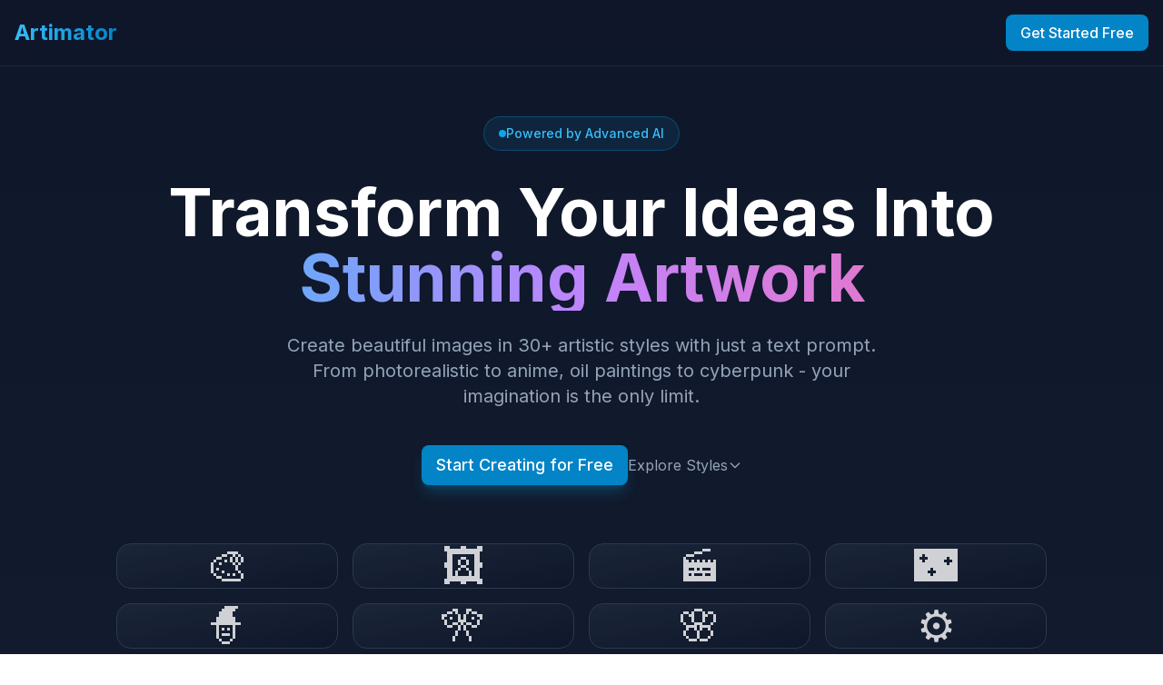

--- FILE ---
content_type: text/html; charset=utf-8
request_url: https://ai-image-generator.artimator.io/
body_size: 2408
content:
<!DOCTYPE html><html lang="en"><head><meta charSet="utf-8"/><meta name="viewport" content="width=device-width, initial-scale=1"/><link rel="stylesheet" href="/_next/static/css/f9648f63d3876adb.css" data-precedence="next"/><link rel="preload" as="script" fetchPriority="low" href="/_next/static/chunks/webpack-56d088442ba9ae75.js"/><script src="/_next/static/chunks/fd9d1056-9f91b5e418130764.js" async=""></script><script src="/_next/static/chunks/117-6d3152f80147ba9e.js" async=""></script><script src="/_next/static/chunks/main-app-6fca1515cee9a03c.js" async=""></script><script src="/_next/static/chunks/605-bf58273575c1ca2e.js" async=""></script><script src="/_next/static/chunks/app/page-d655df86339d52b2.js" async=""></script><script src="/_next/static/chunks/app/layout-691966278daa7ce2.js" async=""></script><title>Artimator - AI Image Generator</title><meta name="description" content="Generate stunning images in 30+ artistic styles using AI"/><meta name="next-size-adjust"/><script src="/_next/static/chunks/polyfills-42372ed130431b0a.js" noModule=""></script></head><body class="__className_f367f3"><div class="min-h-screen flex items-center justify-center"><div class="text-xl text-slate-400">Loading...</div></div><script src="/_next/static/chunks/webpack-56d088442ba9ae75.js" async=""></script><script>(self.__next_f=self.__next_f||[]).push([0]);self.__next_f.push([2,null])</script><script>self.__next_f.push([1,"1:HL[\"/_next/static/media/e4af272ccee01ff0-s.p.woff2\",\"font\",{\"crossOrigin\":\"\",\"type\":\"font/woff2\"}]\n2:HL[\"/_next/static/css/f9648f63d3876adb.css\",\"style\"]\n"])</script><script>self.__next_f.push([1,"3:I[2846,[],\"\"]\n5:I[9107,[],\"ClientPageRoot\"]\n6:I[7040,[\"605\",\"static/chunks/605-bf58273575c1ca2e.js\",\"931\",\"static/chunks/app/page-d655df86339d52b2.js\"],\"default\",1]\n7:I[9314,[\"605\",\"static/chunks/605-bf58273575c1ca2e.js\",\"185\",\"static/chunks/app/layout-691966278daa7ce2.js\"],\"Providers\"]\n8:I[4707,[],\"\"]\n9:I[6423,[],\"\"]\nb:I[1060,[],\"\"]\nc:[]\n"])</script><script>self.__next_f.push([1,"0:[\"$\",\"$L3\",null,{\"buildId\":\"3Brzp8yF5XeerE1NVkKdF\",\"assetPrefix\":\"\",\"urlParts\":[\"\",\"\"],\"initialTree\":[\"\",{\"children\":[\"__PAGE__\",{}]},\"$undefined\",\"$undefined\",true],\"initialSeedData\":[\"\",{\"children\":[\"__PAGE__\",{},[[\"$L4\",[\"$\",\"$L5\",null,{\"props\":{\"params\":{},\"searchParams\":{}},\"Component\":\"$6\"}],null],null],null]},[[[[\"$\",\"link\",\"0\",{\"rel\":\"stylesheet\",\"href\":\"/_next/static/css/f9648f63d3876adb.css\",\"precedence\":\"next\",\"crossOrigin\":\"$undefined\"}]],[\"$\",\"html\",null,{\"lang\":\"en\",\"children\":[\"$\",\"body\",null,{\"className\":\"__className_f367f3\",\"children\":[\"$\",\"$L7\",null,{\"children\":[\"$\",\"$L8\",null,{\"parallelRouterKey\":\"children\",\"segmentPath\":[\"children\"],\"error\":\"$undefined\",\"errorStyles\":\"$undefined\",\"errorScripts\":\"$undefined\",\"template\":[\"$\",\"$L9\",null,{}],\"templateStyles\":\"$undefined\",\"templateScripts\":\"$undefined\",\"notFound\":[[\"$\",\"title\",null,{\"children\":\"404: This page could not be found.\"}],[\"$\",\"div\",null,{\"style\":{\"fontFamily\":\"system-ui,\\\"Segoe UI\\\",Roboto,Helvetica,Arial,sans-serif,\\\"Apple Color Emoji\\\",\\\"Segoe UI Emoji\\\"\",\"height\":\"100vh\",\"textAlign\":\"center\",\"display\":\"flex\",\"flexDirection\":\"column\",\"alignItems\":\"center\",\"justifyContent\":\"center\"},\"children\":[\"$\",\"div\",null,{\"children\":[[\"$\",\"style\",null,{\"dangerouslySetInnerHTML\":{\"__html\":\"body{color:#000;background:#fff;margin:0}.next-error-h1{border-right:1px solid rgba(0,0,0,.3)}@media (prefers-color-scheme:dark){body{color:#fff;background:#000}.next-error-h1{border-right:1px solid rgba(255,255,255,.3)}}\"}}],[\"$\",\"h1\",null,{\"className\":\"next-error-h1\",\"style\":{\"display\":\"inline-block\",\"margin\":\"0 20px 0 0\",\"padding\":\"0 23px 0 0\",\"fontSize\":24,\"fontWeight\":500,\"verticalAlign\":\"top\",\"lineHeight\":\"49px\"},\"children\":\"404\"}],[\"$\",\"div\",null,{\"style\":{\"display\":\"inline-block\"},\"children\":[\"$\",\"h2\",null,{\"style\":{\"fontSize\":14,\"fontWeight\":400,\"lineHeight\":\"49px\",\"margin\":0},\"children\":\"This page could not be found.\"}]}]]}]}]],\"notFoundStyles\":[]}]}]}]}]],null],null],\"couldBeIntercepted\":false,\"initialHead\":[null,\"$La\"],\"globalErrorComponent\":\"$b\",\"missingSlots\":\"$Wc\"}]\n"])</script><script>self.__next_f.push([1,"a:[[\"$\",\"meta\",\"0\",{\"name\":\"viewport\",\"content\":\"width=device-width, initial-scale=1\"}],[\"$\",\"meta\",\"1\",{\"charSet\":\"utf-8\"}],[\"$\",\"title\",\"2\",{\"children\":\"Artimator - AI Image Generator\"}],[\"$\",\"meta\",\"3\",{\"name\":\"description\",\"content\":\"Generate stunning images in 30+ artistic styles using AI\"}],[\"$\",\"meta\",\"4\",{\"name\":\"next-size-adjust\"}]]\n4:null\n"])</script></body></html>

--- FILE ---
content_type: application/javascript; charset=UTF-8
request_url: https://ai-image-generator.artimator.io/_next/static/chunks/app/page-d655df86339d52b2.js
body_size: 8058
content:
(self.webpackChunk_N_E=self.webpackChunk_N_E||[]).push([[931],{6714:function(e,t,s){Promise.resolve().then(s.bind(s,7040))},7040:function(e,t,s){"use strict";s.r(t),s.d(t,{default:function(){return d}});var a=s(7437),r=s(2265),i=s(605),l=s(5475);let n=[{id:"realistic",name:"Realistic",prompt:"ultra realistic photograph, 8k, high detail, sharp focus",thumbnail:"\uD83C\uDFAF"},{id:"cinematic",name:"Cinematic",prompt:"cinematic shot, movie still, dramatic lighting, anamorphic lens",thumbnail:"\uD83C\uDFAC"},{id:"anime",name:"Anime",prompt:"anime style, studio ghibli inspired, vibrant colors, detailed anime art",thumbnail:"\uD83C\uDF8C"},{id:"oil-painting",name:"Oil Painting",prompt:"oil painting, classical art style, rich colors, visible brush strokes, masterpiece",thumbnail:"\uD83D\uDDBC️"},{id:"watercolor",name:"Watercolor",prompt:"watercolor painting, soft edges, flowing colors, artistic watercolor style",thumbnail:"\uD83C\uDFA8"},{id:"digital-art",name:"Digital Art",prompt:"digital art, concept art, artstation trending, highly detailed digital painting",thumbnail:"\uD83D\uDCBB"},{id:"fantasy",name:"Fantasy",prompt:"fantasy art, magical atmosphere, ethereal lighting, epic fantasy style",thumbnail:"\uD83E\uDDD9"},{id:"sci-fi",name:"Sci-Fi",prompt:"science fiction, futuristic, cyberpunk elements, neon lights, advanced technology",thumbnail:"\uD83D\uDE80"},{id:"portrait",name:"Portrait",prompt:"professional portrait photography, studio lighting, sharp focus, beautiful bokeh",thumbnail:"\uD83D\uDC64"},{id:"landscape",name:"Landscape",prompt:"landscape photography, golden hour, breathtaking scenery, national geographic style",thumbnail:"\uD83C\uDFDE️"},{id:"minimalist",name:"Minimalist",prompt:"minimalist design, clean lines, simple composition, elegant simplicity",thumbnail:"⬜"},{id:"vintage",name:"Vintage",prompt:"vintage photograph, retro style, film grain, nostalgic atmosphere, 1970s aesthetic",thumbnail:"\uD83D\uDCF7"},{id:"noir",name:"Film Noir",prompt:"film noir style, black and white, dramatic shadows, high contrast, mysterious mood",thumbnail:"\uD83C\uDF9E️"},{id:"pop-art",name:"Pop Art",prompt:"pop art style, bold colors, Andy Warhol inspired, comic book dots, vibrant",thumbnail:"\uD83C\uDFAA"},{id:"impressionist",name:"Impressionist",prompt:"impressionist painting, Monet style, soft brushstrokes, light and color focus",thumbnail:"\uD83C\uDF38"},{id:"surrealist",name:"Surrealist",prompt:"surrealist art, Salvador Dali inspired, dreamlike, impossible scenes, surreal",thumbnail:"\uD83C\uDF00"},{id:"comic-book",name:"Comic Book",prompt:"comic book style, bold outlines, cel shading, dynamic composition, superhero comic",thumbnail:"\uD83D\uDCA5"},{id:"pixel-art",name:"Pixel Art",prompt:"pixel art style, 16-bit graphics, retro gaming aesthetic, pixelated",thumbnail:"\uD83D\uDC7E"},{id:"steampunk",name:"Steampunk",prompt:"steampunk style, Victorian era, brass and copper, gears and clockwork, industrial",thumbnail:"⚙️"},{id:"gothic",name:"Gothic",prompt:"gothic art style, dark and moody, ornate details, medieval gothic architecture",thumbnail:"\uD83C\uDFF0"},{id:"art-nouveau",name:"Art Nouveau",prompt:"art nouveau style, Alphonse Mucha inspired, flowing lines, organic forms, decorative",thumbnail:"\uD83C\uDF3F"},{id:"vaporwave",name:"Vaporwave",prompt:"vaporwave aesthetic, 80s retro, neon pink and blue, glitch effects, nostalgic",thumbnail:"\uD83C\uDF34"},{id:"abstract",name:"Abstract",prompt:"abstract art, non-representational, bold shapes and colors, modern abstract",thumbnail:"\uD83D\uDD37"},{id:"pencil-sketch",name:"Pencil Sketch",prompt:"pencil sketch, graphite drawing, detailed shading, artistic sketch style",thumbnail:"✏️"},{id:"charcoal",name:"Charcoal Drawing",prompt:"charcoal drawing, dramatic shadows, rough texture, expressive strokes",thumbnail:"\uD83D\uDDA4"},{id:"pastel",name:"Pastel Art",prompt:"pastel art, soft colors, chalk pastel texture, gentle and dreamy",thumbnail:"\uD83E\uDE77"},{id:"baroque",name:"Baroque",prompt:"baroque art style, Caravaggio inspired, dramatic lighting, rich details, classical",thumbnail:"\uD83D\uDC51"},{id:"ukiyo-e",name:"Ukiyo-e",prompt:"ukiyo-e style, Japanese woodblock print, Hokusai inspired, traditional Japanese art",thumbnail:"\uD83D\uDDFE"},{id:"cyberpunk",name:"Cyberpunk",prompt:"cyberpunk style, neon lights, rain-soaked streets, high tech low life, blade runner",thumbnail:"\uD83C\uDF03"},{id:"3d-render",name:"3D Render",prompt:"3D render, octane render, cinema 4D, highly detailed 3D model, realistic materials",thumbnail:"\uD83E\uDDCA"},{id:"isometric",name:"Isometric",prompt:"isometric art, 3D isometric view, clean design, geometric perspective",thumbnail:"\uD83D\uDCD0"}],o={standard:{width:1024,height:1024,label:"Standard (1024\xd71024)",credits:1},hd:{width:1328,height:1328,label:"HD (1328\xd71328)",credits:2}};function c(){let[e,t]=(0,r.useState)(""),[s,l]=(0,r.useState)(!1),[o,c]=(0,r.useState)(!1),d=async t=>{t.preventDefault(),l(!0);try{await (0,i.signIn)("email",{email:e,callbackUrl:"/"})}catch(e){console.error("Sign in error:",e)}l(!1)},m=n.slice(0,12);return(0,a.jsxs)("div",{className:"min-h-screen",children:[(0,a.jsx)("nav",{className:"fixed top-0 left-0 right-0 z-50 bg-slate-900/80 backdrop-blur-md border-b border-slate-800",children:(0,a.jsxs)("div",{className:"max-w-7xl mx-auto px-4 py-4 flex items-center justify-between",children:[(0,a.jsx)("h1",{className:"text-2xl font-bold bg-gradient-to-r from-primary-400 to-primary-600 bg-clip-text text-transparent",children:"Artimator"}),(0,a.jsx)("button",{onClick:()=>c(!0),className:"btn-primary",children:"Get Started Free"})]})}),(0,a.jsx)("section",{className:"pt-32 pb-20 px-4",children:(0,a.jsxs)("div",{className:"max-w-5xl mx-auto text-center",children:[(0,a.jsxs)("div",{className:"inline-flex items-center gap-2 bg-primary-500/10 border border-primary-500/30 rounded-full px-4 py-2 mb-8",children:[(0,a.jsxs)("span",{className:"relative flex h-2 w-2",children:[(0,a.jsx)("span",{className:"animate-ping absolute inline-flex h-full w-full rounded-full bg-primary-400 opacity-75"}),(0,a.jsx)("span",{className:"relative inline-flex rounded-full h-2 w-2 bg-primary-500"})]}),(0,a.jsx)("span",{className:"text-primary-400 text-sm font-medium",children:"Powered by Advanced AI"})]}),(0,a.jsxs)("h1",{className:"text-5xl md:text-7xl font-bold mb-6 leading-tight",children:["Transform Your Ideas Into",(0,a.jsx)("span",{className:"block bg-gradient-to-r from-primary-400 via-purple-400 to-pink-400 bg-clip-text text-transparent",children:"Stunning Artwork"})]}),(0,a.jsx)("p",{className:"text-xl text-slate-400 mb-10 max-w-2xl mx-auto",children:"Create beautiful images in 30+ artistic styles with just a text prompt. From photorealistic to anime, oil paintings to cyberpunk - your imagination is the only limit."}),(0,a.jsxs)("div",{className:"flex flex-col sm:flex-row gap-4 justify-center items-center",children:[(0,a.jsx)("button",{onClick:()=>c(!0),className:"btn-primary px-8 py-4 text-lg font-semibold rounded-xl shadow-lg shadow-primary-500/25 hover:shadow-primary-500/40 transition-all",children:"Start Creating for Free"}),(0,a.jsxs)("a",{href:"#styles",className:"text-slate-400 hover:text-white flex items-center gap-2 transition-colors",children:["Explore Styles",(0,a.jsx)("svg",{className:"w-4 h-4",fill:"none",viewBox:"0 0 24 24",stroke:"currentColor",children:(0,a.jsx)("path",{strokeLinecap:"round",strokeLinejoin:"round",strokeWidth:2,d:"M19 9l-7 7-7-7"})})]})]}),(0,a.jsxs)("div",{className:"mt-16 relative",children:[(0,a.jsx)("div",{className:"absolute inset-0 bg-gradient-to-t from-slate-900 via-transparent to-transparent z-10 pointer-events-none"}),(0,a.jsx)("div",{className:"grid grid-cols-2 md:grid-cols-4 gap-4 opacity-80",children:["\uD83C\uDFA8","\uD83D\uDDBC️","\uD83C\uDFAC","\uD83C\uDF03","\uD83E\uDDD9","\uD83C\uDF8C","\uD83C\uDF38","⚙️"].map((e,t)=>(0,a.jsx)("div",{className:"aspect-square rounded-2xl bg-gradient-to-br from-slate-800 to-slate-900 border border-slate-700 flex items-center justify-center text-5xl",style:{animationDelay:"".concat(.1*t,"s")},children:e},t))})]})]})}),(0,a.jsx)("section",{className:"py-20 px-4 bg-slate-800/30",children:(0,a.jsxs)("div",{className:"max-w-6xl mx-auto",children:[(0,a.jsxs)("div",{className:"text-center mb-16",children:[(0,a.jsx)("h2",{className:"text-3xl md:text-4xl font-bold mb-4",children:"Why Choose Artimator?"}),(0,a.jsx)("p",{className:"text-slate-400 text-lg",children:"Everything you need to bring your creative vision to life"})]}),(0,a.jsxs)("div",{className:"grid md:grid-cols-3 gap-8",children:[(0,a.jsxs)("div",{className:"glass-panel p-8 text-center group hover:border-primary-500/50 transition-colors",children:[(0,a.jsx)("div",{className:"w-16 h-16 bg-gradient-to-br from-primary-500 to-primary-700 rounded-2xl flex items-center justify-center mx-auto mb-6 group-hover:scale-110 transition-transform",children:(0,a.jsx)("svg",{className:"w-8 h-8 text-white",fill:"none",viewBox:"0 0 24 24",stroke:"currentColor",children:(0,a.jsx)("path",{strokeLinecap:"round",strokeLinejoin:"round",strokeWidth:2,d:"M13 10V3L4 14h7v7l9-11h-7z"})})}),(0,a.jsx)("h3",{className:"text-xl font-semibold mb-3",children:"Lightning Fast"}),(0,a.jsx)("p",{className:"text-slate-400",children:"Generate high-quality images in seconds. No waiting, no queues - just instant creativity."})]}),(0,a.jsxs)("div",{className:"glass-panel p-8 text-center group hover:border-primary-500/50 transition-colors",children:[(0,a.jsx)("div",{className:"w-16 h-16 bg-gradient-to-br from-purple-500 to-purple-700 rounded-2xl flex items-center justify-center mx-auto mb-6 group-hover:scale-110 transition-transform",children:(0,a.jsx)("svg",{className:"w-8 h-8 text-white",fill:"none",viewBox:"0 0 24 24",stroke:"currentColor",children:(0,a.jsx)("path",{strokeLinecap:"round",strokeLinejoin:"round",strokeWidth:2,d:"M7 21a4 4 0 01-4-4V5a2 2 0 012-2h4a2 2 0 012 2v12a4 4 0 01-4 4zm0 0h12a2 2 0 002-2v-4a2 2 0 00-2-2h-2.343M11 7.343l1.657-1.657a2 2 0 012.828 0l2.829 2.829a2 2 0 010 2.828l-8.486 8.485M7 17h.01"})})}),(0,a.jsx)("h3",{className:"text-xl font-semibold mb-3",children:"30+ Unique Styles"}),(0,a.jsx)("p",{className:"text-slate-400",children:"From realistic photography to anime, oil paintings to cyberpunk - find your perfect aesthetic."})]}),(0,a.jsxs)("div",{className:"glass-panel p-8 text-center group hover:border-primary-500/50 transition-colors",children:[(0,a.jsx)("div",{className:"w-16 h-16 bg-gradient-to-br from-pink-500 to-pink-700 rounded-2xl flex items-center justify-center mx-auto mb-6 group-hover:scale-110 transition-transform",children:(0,a.jsx)("svg",{className:"w-8 h-8 text-white",fill:"none",viewBox:"0 0 24 24",stroke:"currentColor",children:(0,a.jsx)("path",{strokeLinecap:"round",strokeLinejoin:"round",strokeWidth:2,d:"M12 8c-1.657 0-3 .895-3 2s1.343 2 3 2 3 .895 3 2-1.343 2-3 2m0-8c1.11 0 2.08.402 2.599 1M12 8V7m0 1v8m0 0v1m0-1c-1.11 0-2.08-.402-2.599-1M21 12a9 9 0 11-18 0 9 9 0 0118 0z"})})}),(0,a.jsx)("h3",{className:"text-xl font-semibold mb-3",children:"Pay with Crypto"}),(0,a.jsx)("p",{className:"text-slate-400",children:"Top up your credits with Bitcoin, Ethereum, and other major cryptocurrencies. Simple and secure."})]})]})]})}),(0,a.jsx)("section",{id:"styles",className:"py-20 px-4",children:(0,a.jsxs)("div",{className:"max-w-6xl mx-auto",children:[(0,a.jsxs)("div",{className:"text-center mb-16",children:[(0,a.jsx)("h2",{className:"text-3xl md:text-4xl font-bold mb-4",children:"Explore Our Styles"}),(0,a.jsx)("p",{className:"text-slate-400 text-lg",children:"Choose from over 30 artistic styles to match your vision"})]}),(0,a.jsx)("div",{className:"grid grid-cols-2 sm:grid-cols-3 md:grid-cols-4 lg:grid-cols-6 gap-4",children:m.map(e=>(0,a.jsxs)("div",{className:"glass-panel p-4 text-center hover:border-primary-500/50 hover:bg-slate-800/80 transition-all cursor-pointer group",children:[(0,a.jsx)("div",{className:"text-4xl mb-3 group-hover:scale-110 transition-transform",children:e.thumbnail}),(0,a.jsx)("div",{className:"font-medium text-sm",children:e.name})]},e.id))}),(0,a.jsx)("div",{className:"text-center mt-8",children:(0,a.jsxs)("p",{className:"text-slate-400",children:["...and ",n.length-12," more styles available!"]})})]})}),(0,a.jsx)("section",{className:"py-20 px-4 bg-slate-800/30",children:(0,a.jsxs)("div",{className:"max-w-4xl mx-auto",children:[(0,a.jsxs)("div",{className:"text-center mb-16",children:[(0,a.jsx)("h2",{className:"text-3xl md:text-4xl font-bold mb-4",children:"Simple, Transparent Pricing"}),(0,a.jsx)("p",{className:"text-slate-400 text-lg",children:"Start free, scale as you create"})]}),(0,a.jsxs)("div",{className:"grid md:grid-cols-2 gap-8",children:[(0,a.jsxs)("div",{className:"glass-panel p-8 relative overflow-hidden",children:[(0,a.jsx)("div",{className:"absolute top-0 right-0 bg-green-500 text-white text-xs font-bold px-3 py-1 rounded-bl-lg",children:"FREE"}),(0,a.jsx)("h3",{className:"text-2xl font-bold mb-2",children:"Starter"}),(0,a.jsx)("p",{className:"text-slate-400 mb-6",children:"Perfect for trying out"}),(0,a.jsxs)("div",{className:"text-4xl font-bold mb-6",children:["3 ",(0,a.jsx)("span",{className:"text-lg font-normal text-slate-400",children:"free credits"})]}),(0,a.jsxs)("ul",{className:"space-y-3 mb-8",children:[(0,a.jsxs)("li",{className:"flex items-center gap-3 text-slate-300",children:[(0,a.jsx)("svg",{className:"w-5 h-5 text-green-500",fill:"none",viewBox:"0 0 24 24",stroke:"currentColor",children:(0,a.jsx)("path",{strokeLinecap:"round",strokeLinejoin:"round",strokeWidth:2,d:"M5 13l4 4L19 7"})}),"3 image generations"]}),(0,a.jsxs)("li",{className:"flex items-center gap-3 text-slate-300",children:[(0,a.jsx)("svg",{className:"w-5 h-5 text-green-500",fill:"none",viewBox:"0 0 24 24",stroke:"currentColor",children:(0,a.jsx)("path",{strokeLinecap:"round",strokeLinejoin:"round",strokeWidth:2,d:"M5 13l4 4L19 7"})}),"All 30+ styles"]}),(0,a.jsxs)("li",{className:"flex items-center gap-3 text-slate-300",children:[(0,a.jsx)("svg",{className:"w-5 h-5 text-green-500",fill:"none",viewBox:"0 0 24 24",stroke:"currentColor",children:(0,a.jsx)("path",{strokeLinecap:"round",strokeLinejoin:"round",strokeWidth:2,d:"M5 13l4 4L19 7"})}),"Standard resolution"]})]}),(0,a.jsx)("button",{onClick:()=>c(!0),className:"btn-secondary w-full py-3",children:"Get Started Free"})]}),(0,a.jsxs)("div",{className:"glass-panel p-8 border-primary-500/50 relative overflow-hidden",children:[(0,a.jsx)("div",{className:"absolute top-0 right-0 bg-primary-500 text-white text-xs font-bold px-3 py-1 rounded-bl-lg",children:"POPULAR"}),(0,a.jsx)("h3",{className:"text-2xl font-bold mb-2",children:"Credit Packs"}),(0,a.jsx)("p",{className:"text-slate-400 mb-6",children:"Top up anytime with crypto"}),(0,a.jsxs)("div",{className:"space-y-3 mb-8",children:[(0,a.jsxs)("div",{className:"flex justify-between items-center p-3 bg-slate-800/50 rounded-lg",children:[(0,a.jsx)("span",{children:"10 credits"}),(0,a.jsx)("span",{className:"font-bold",children:"$5"})]}),(0,a.jsxs)("div",{className:"flex justify-between items-center p-3 bg-slate-800/50 rounded-lg",children:[(0,a.jsx)("span",{children:"25 credits"}),(0,a.jsx)("span",{className:"font-bold",children:"$10"})]}),(0,a.jsxs)("div",{className:"flex justify-between items-center p-3 bg-primary-500/20 border border-primary-500/30 rounded-lg",children:[(0,a.jsxs)("span",{children:["50 credits ",(0,a.jsx)("span",{className:"text-xs text-primary-400 ml-1",children:"BEST VALUE"})]}),(0,a.jsx)("span",{className:"font-bold",children:"$18"})]}),(0,a.jsxs)("div",{className:"flex justify-between items-center p-3 bg-slate-800/50 rounded-lg",children:[(0,a.jsx)("span",{children:"100 credits"}),(0,a.jsx)("span",{className:"font-bold",children:"$30"})]})]}),(0,a.jsxs)("div",{className:"text-sm text-slate-400 mb-4 flex items-center justify-center gap-2",children:[(0,a.jsx)("span",{children:"Pay with:"}),(0,a.jsx)("span",{className:"font-medium text-white",children:"BTC, ETH, LTC, USDT +more"})]})]})]}),(0,a.jsx)("div",{className:"mt-8 text-center text-slate-400",children:(0,a.jsx)("p",{children:"1 credit = Standard image (1024x1024) | 2 credits = HD image (1328x1328)"})})]})}),(0,a.jsx)("section",{className:"py-20 px-4",children:(0,a.jsxs)("div",{className:"max-w-3xl mx-auto text-center",children:[(0,a.jsx)("h2",{className:"text-3xl md:text-4xl font-bold mb-4",children:"Ready to Create?"}),(0,a.jsx)("p",{className:"text-slate-400 text-lg mb-8",children:"Join thousands of creators using Artimator to bring their ideas to life."}),(0,a.jsx)("button",{onClick:()=>c(!0),className:"btn-primary px-8 py-4 text-lg font-semibold rounded-xl shadow-lg shadow-primary-500/25 hover:shadow-primary-500/40 transition-all",children:"Get Started Free"})]})}),(0,a.jsx)("footer",{className:"py-8 px-4 border-t border-slate-800",children:(0,a.jsx)("div",{className:"max-w-6xl mx-auto text-center text-slate-500 text-sm",children:(0,a.jsx)("p",{children:"\xa9 2025 Artimator. All rights reserved."})})}),o&&(0,a.jsx)("div",{className:"fixed inset-0 bg-black/70 backdrop-blur-sm flex items-center justify-center z-50 p-4",children:(0,a.jsxs)("div",{className:"glass-panel p-8 max-w-md w-full relative animate-in fade-in zoom-in duration-200",children:[(0,a.jsx)("button",{onClick:()=>c(!1),className:"absolute top-4 right-4 text-slate-400 hover:text-white transition-colors",children:(0,a.jsx)("svg",{className:"w-6 h-6",fill:"none",viewBox:"0 0 24 24",stroke:"currentColor",children:(0,a.jsx)("path",{strokeLinecap:"round",strokeLinejoin:"round",strokeWidth:2,d:"M6 18L18 6M6 6l12 12"})})}),(0,a.jsxs)("div",{className:"text-center mb-8",children:[(0,a.jsx)("div",{className:"w-16 h-16 bg-gradient-to-br from-primary-500 to-primary-700 rounded-2xl flex items-center justify-center mx-auto mb-4",children:(0,a.jsx)("svg",{className:"w-8 h-8 text-white",fill:"none",viewBox:"0 0 24 24",stroke:"currentColor",children:(0,a.jsx)("path",{strokeLinecap:"round",strokeLinejoin:"round",strokeWidth:2,d:"M13 10V3L4 14h7v7l9-11h-7z"})})}),(0,a.jsx)("h2",{className:"text-2xl font-bold mb-2",children:"Start Creating"}),(0,a.jsx)("p",{className:"text-slate-400",children:"Sign in with your email to get 3 free credits"})]}),(0,a.jsxs)("form",{onSubmit:d,className:"space-y-4",children:[(0,a.jsxs)("div",{children:[(0,a.jsx)("label",{className:"block text-sm font-medium text-slate-300 mb-2",children:"Email address"}),(0,a.jsx)("input",{type:"email",value:e,onChange:e=>t(e.target.value),placeholder:"you@example.com",className:"input-field",required:!0,autoFocus:!0})]}),(0,a.jsx)("button",{type:"submit",disabled:s,className:"btn-primary w-full py-3 text-lg font-semibold",children:s?(0,a.jsxs)("span",{className:"flex items-center justify-center gap-2",children:[(0,a.jsxs)("svg",{className:"animate-spin h-5 w-5",viewBox:"0 0 24 24",children:[(0,a.jsx)("circle",{className:"opacity-25",cx:"12",cy:"12",r:"10",stroke:"currentColor",strokeWidth:"4",fill:"none"}),(0,a.jsx)("path",{className:"opacity-75",fill:"currentColor",d:"M4 12a8 8 0 018-8V0C5.373 0 0 5.373 0 12h4z"})]}),"Sending magic link..."]}):"Get Started Free"})]}),(0,a.jsx)("p",{className:"text-center text-slate-500 text-sm mt-6",children:"No password needed - we'll send you a magic link"})]})})]})}function d(){var e;let{data:t,status:s}=(0,i.useSession)(),d="true"===(0,l.useSearchParams)().get("verify"),[m,x]=(0,r.useState)(""),[h,p]=(0,r.useState)(""),[u,g]=(0,r.useState)(n[0].id),[b,j]=(0,r.useState)("standard"),[f,v]=(0,r.useState)("idle"),[y,N]=(0,r.useState)(null),[w,k]=(0,r.useState)(null),[D,C]=(0,r.useState)(0),[S,L]=(0,r.useState)(!1),[F,B]=(0,r.useState)([]),[E,A]=(0,r.useState)("BTC"),[M,T]=(0,r.useState)(null),[P,W]=(0,r.useState)(!1),[z,G]=(0,r.useState)([]);(0,r.useEffect)(()=>{(null==t?void 0:t.user)&&(U(),O())},[t]),(0,r.useEffect)(()=>{fetch("/api/payment/create").then(e=>e.json()).then(e=>B(e.packages||[])).catch(console.error)},[]);let U=async()=>{try{let e=await fetch("/api/user");if(e.ok){let t=await e.json();C(t.credits)}}catch(e){console.error("Failed to fetch credits:",e)}},O=async()=>{try{let e=await fetch("/api/generations");if(e.ok){let t=await e.json();G(t.generations||[])}}catch(e){console.error("Failed to fetch generations:",e)}},V=async()=>{if(!m.trim()){k("Please enter a prompt");return}let e=o[b].credits;if(D<e){k("Insufficient credits. You need ".concat(e," credits.")),L(!0);return}k(null),v("generating"),N(null);try{let t=await fetch("/api/generate",{method:"POST",headers:{"Content-Type":"application/json"},body:JSON.stringify({prompt:m,negativePrompt:h,styleId:u,size:b})});if(!t.ok){let e=await t.json();throw Error(e.error||"Generation failed")}let{generationId:s}=await t.json();C(t=>t-e),q(s)}catch(e){k(e instanceof Error?e.message:"Generation failed"),v("failed")}},q=async e=>{let t=0,s=async()=>{t++;try{let a=await fetch("/api/generate/status?id=".concat(e)),r=await a.json();if("completed"===r.status){N(r.imageUrl),v("completed"),O();return}if("failed"===r.status){k(r.error||"Generation failed"),v("failed"),U();return}t<60?setTimeout(s,3e3):(k("Generation timed out"),v("failed"))}catch(e){k("Failed to check status"),v("failed")}};s()},I=async e=>{T(null),W(!0);try{let t=await fetch("/api/payment/create",{method:"POST",headers:{"Content-Type":"application/json"},body:JSON.stringify({packageIndex:e,currency:E})}),s=await t.json();if(!t.ok)throw Error(s.error||"Failed to create payment");window.open(s.paymentUrl,"_blank")}catch(e){T(e instanceof Error?e.message:"Payment failed")}finally{W(!1)}};return"loading"===s?(0,a.jsx)("div",{className:"min-h-screen flex items-center justify-center",children:(0,a.jsx)("div",{className:"text-xl text-slate-400",children:"Loading..."})}):d&&!t?(0,a.jsx)("div",{className:"min-h-screen flex items-center justify-center p-4",children:(0,a.jsxs)("div",{className:"glass-panel p-8 max-w-md w-full text-center",children:[(0,a.jsx)("div",{className:"w-20 h-20 bg-gradient-to-br from-primary-500 to-primary-700 rounded-full flex items-center justify-center mx-auto mb-6",children:(0,a.jsx)("svg",{className:"w-10 h-10 text-white",fill:"none",viewBox:"0 0 24 24",stroke:"currentColor",children:(0,a.jsx)("path",{strokeLinecap:"round",strokeLinejoin:"round",strokeWidth:2,d:"M3 8l7.89 5.26a2 2 0 002.22 0L21 8M5 19h14a2 2 0 002-2V7a2 2 0 00-2-2H5a2 2 0 00-2 2v10a2 2 0 002 2z"})})}),(0,a.jsx)("h2",{className:"text-2xl font-bold mb-4",children:"Check your email"}),(0,a.jsx)("p",{className:"text-slate-400 mb-6",children:"We've sent a magic link to your email address. Click the link to sign in and start creating."}),(0,a.jsx)("a",{href:"/",className:"text-primary-400 hover:text-primary-300 text-sm",children:"Back to home"})]})}):t?(0,a.jsxs)("div",{className:"min-h-screen",children:[(0,a.jsx)("header",{className:"border-b border-slate-700 bg-slate-900/50 backdrop-blur-sm sticky top-0 z-50",children:(0,a.jsxs)("div",{className:"max-w-7xl mx-auto px-4 py-4 flex items-center justify-between",children:[(0,a.jsx)("h1",{className:"text-2xl font-bold bg-gradient-to-r from-primary-400 to-primary-600 bg-clip-text text-transparent",children:"Artimator"}),(0,a.jsxs)("div",{className:"flex items-center gap-4",children:[(0,a.jsxs)("div",{className:"flex items-center gap-2 bg-slate-800 px-4 py-2 rounded-lg",children:[(0,a.jsx)("span",{className:"text-primary-400 font-bold",children:D}),(0,a.jsx)("span",{className:"text-slate-400",children:"credits"}),(0,a.jsx)("button",{onClick:()=>L(!0),className:"ml-2 text-primary-400 hover:text-primary-300 text-sm",children:"+ Add"})]}),(0,a.jsx)("div",{className:"text-slate-400 text-sm hidden sm:block",children:null===(e=t.user)||void 0===e?void 0:e.email}),(0,a.jsx)("button",{onClick:()=>(0,i.signOut)(),className:"text-slate-400 hover:text-white text-sm",children:"Sign out"})]})]})}),w&&(0,a.jsx)("div",{className:"max-w-7xl mx-auto px-4 pt-4",children:(0,a.jsxs)("div",{className:"bg-red-500/10 border border-red-500/50 rounded-lg p-4 text-red-400 flex items-center justify-between",children:[(0,a.jsx)("span",{children:w}),(0,a.jsx)("button",{onClick:()=>k(null),className:"text-red-400 hover:text-red-300 ml-4",children:(0,a.jsx)("svg",{className:"w-5 h-5",fill:"none",viewBox:"0 0 24 24",stroke:"currentColor",children:(0,a.jsx)("path",{strokeLinecap:"round",strokeLinejoin:"round",strokeWidth:2,d:"M6 18L18 6M6 6l12 12"})})})]})}),(0,a.jsxs)("main",{className:"max-w-7xl mx-auto px-4 py-8",children:[(0,a.jsxs)("div",{className:"grid lg:grid-cols-2 gap-8",children:[(0,a.jsxs)("div",{className:"space-y-6",children:[(0,a.jsxs)("div",{className:"glass-panel p-6",children:[(0,a.jsx)("label",{className:"block text-lg font-semibold mb-3",children:"Prompt"}),(0,a.jsx)("textarea",{value:m,onChange:e=>x(e.target.value),placeholder:"Describe the image you want to generate...",className:"input-field min-h-[120px] resize-none",rows:4})]}),(0,a.jsxs)("div",{className:"glass-panel p-6",children:[(0,a.jsxs)("label",{className:"block text-lg font-semibold mb-3",children:["Negative Prompt",(0,a.jsx)("span",{className:"text-slate-400 text-sm font-normal ml-2",children:"(optional)"})]}),(0,a.jsx)("textarea",{value:h,onChange:e=>p(e.target.value),placeholder:"What you don't want in the image...",className:"input-field min-h-[80px] resize-none",rows:2})]}),(0,a.jsxs)("div",{className:"glass-panel p-6",children:[(0,a.jsx)("label",{className:"block text-lg font-semibold mb-3",children:"Image Size"}),(0,a.jsx)("div",{className:"grid grid-cols-2 gap-4",children:Object.entries(o).map(e=>{let[t,s]=e;return(0,a.jsxs)("button",{onClick:()=>j(t),className:"p-4 rounded-lg border transition-all ".concat(b===t?"border-primary-500 bg-primary-500/10":"border-slate-700 hover:border-slate-600"),children:[(0,a.jsx)("div",{className:"font-medium",children:s.label}),(0,a.jsxs)("div",{className:"text-sm text-slate-400",children:[s.credits," credit",s.credits>1?"s":""]})]},t)})})]}),(0,a.jsxs)("div",{className:"glass-panel p-6",children:[(0,a.jsx)("label",{className:"block text-lg font-semibold mb-3",children:"Style"}),(0,a.jsx)("div",{className:"grid grid-cols-3 sm:grid-cols-4 md:grid-cols-5 gap-2 max-h-[300px] overflow-y-auto pr-2",children:n.map(e=>(0,a.jsxs)("button",{onClick:()=>g(e.id),className:"style-card text-center ".concat(u===e.id?"selected":""),children:[(0,a.jsx)("div",{className:"text-2xl mb-1",children:e.thumbnail}),(0,a.jsx)("div",{className:"text-xs truncate",children:e.name})]},e.id))})]}),(0,a.jsx)("button",{onClick:V,disabled:"generating"===f||!m.trim(),className:"btn-primary w-full py-4 text-lg font-semibold",children:"generating"===f?(0,a.jsxs)("span",{className:"flex items-center justify-center gap-2",children:[(0,a.jsxs)("svg",{className:"animate-spin h-5 w-5",viewBox:"0 0 24 24",children:[(0,a.jsx)("circle",{className:"opacity-25",cx:"12",cy:"12",r:"10",stroke:"currentColor",strokeWidth:"4",fill:"none"}),(0,a.jsx)("path",{className:"opacity-75",fill:"currentColor",d:"M4 12a8 8 0 018-8V0C5.373 0 0 5.373 0 12h4z"})]}),"Generating..."]}):"Generate (".concat(o[b].credits," credit").concat(o[b].credits>1?"s":"",")")})]}),(0,a.jsxs)("div",{className:"glass-panel p-6 flex flex-col aspect-square",children:[(0,a.jsx)("h2",{className:"text-lg font-semibold mb-4",children:"Generated Image"}),(0,a.jsx)("div",{className:"aspect-square flex items-center justify-center bg-slate-900/50 rounded-lg overflow-hidden",children:"generating"===f?(0,a.jsxs)("div",{className:"text-center",children:[(0,a.jsx)("div",{className:"w-16 h-16 border-4 border-primary-500 border-t-transparent rounded-full animate-spin mx-auto mb-4"}),(0,a.jsx)("p",{className:"text-slate-400",children:"Creating your masterpiece..."})]}):y?(0,a.jsx)("img",{src:y,alt:"Generated",className:"max-w-full max-h-full object-contain rounded-lg"}):(0,a.jsxs)("div",{className:"text-center text-slate-500",children:[(0,a.jsx)("div",{className:"text-6xl mb-4",children:"\uD83C\uDFA8"}),(0,a.jsx)("p",{children:"Your generated image will appear here"})]})}),y&&(0,a.jsxs)("div",{className:"mt-4 flex gap-2",children:[(0,a.jsx)("a",{href:y,target:"_blank",rel:"noopener noreferrer",className:"btn-secondary flex-1 text-center",children:"Open Full Size"}),(0,a.jsx)("a",{href:y,download:"artimator-image.png",className:"btn-primary flex-1 text-center",children:"Download"})]})]})]}),z.length>0&&(0,a.jsxs)("div",{className:"mt-12",children:[(0,a.jsx)("h2",{className:"text-2xl font-bold mb-6",children:"Your Generations"}),(0,a.jsx)("div",{className:"grid grid-cols-2 sm:grid-cols-3 md:grid-cols-4 lg:grid-cols-5 gap-4",children:z.map(e=>{var t;return(0,a.jsxs)("div",{className:"glass-panel p-2 group cursor-pointer hover:border-primary-500/50 transition-all",onClick:()=>N(e.imageUrl),children:[(0,a.jsx)("div",{className:"aspect-square rounded-lg overflow-hidden bg-slate-900/50 mb-2",children:(0,a.jsx)("img",{src:e.imageUrl,alt:e.prompt,className:"w-full h-full object-cover group-hover:scale-105 transition-transform"})}),(0,a.jsx)("p",{className:"text-xs text-slate-400 truncate",title:e.prompt,children:e.prompt}),(0,a.jsx)("p",{className:"text-xs text-slate-500",children:(null===(t=n.find(t=>t.id===e.style))||void 0===t?void 0:t.name)||e.style})]},e.id)})})]})]}),S&&(0,a.jsx)("div",{className:"fixed inset-0 bg-black/70 backdrop-blur-sm flex items-center justify-center z-50 p-4",children:(0,a.jsxs)("div",{className:"glass-panel p-6 max-w-lg w-full max-h-[90vh] overflow-y-auto",children:[(0,a.jsxs)("div",{className:"flex items-center justify-between mb-6",children:[(0,a.jsx)("h2",{className:"text-2xl font-bold",children:"Top Up Credits"}),(0,a.jsx)("button",{onClick:()=>{L(!1),T(null)},className:"text-slate-400 hover:text-white",children:(0,a.jsx)("svg",{className:"w-6 h-6",fill:"none",viewBox:"0 0 24 24",stroke:"currentColor",children:(0,a.jsx)("path",{strokeLinecap:"round",strokeLinejoin:"round",strokeWidth:2,d:"M6 18L18 6M6 6l12 12"})})})]}),M&&(0,a.jsxs)("div",{className:"mb-6 bg-red-500/10 border border-red-500/50 rounded-lg p-4 text-red-400 flex items-start gap-3",children:[(0,a.jsx)("svg",{className:"w-5 h-5 flex-shrink-0 mt-0.5",fill:"none",viewBox:"0 0 24 24",stroke:"currentColor",children:(0,a.jsx)("path",{strokeLinecap:"round",strokeLinejoin:"round",strokeWidth:2,d:"M12 8v4m0 4h.01M21 12a9 9 0 11-18 0 9 9 0 0118 0z"})}),(0,a.jsxs)("div",{children:[(0,a.jsx)("p",{className:"font-medium",children:"Payment Error"}),(0,a.jsx)("p",{className:"text-sm text-red-400/80",children:M})]})]}),(0,a.jsxs)("div",{className:"mb-6",children:[(0,a.jsx)("label",{className:"block text-sm font-medium text-slate-300 mb-2",children:"Select Cryptocurrency"}),(0,a.jsxs)("select",{value:E,onChange:e=>A(e.target.value),className:"input-field",disabled:P,children:[(0,a.jsx)("option",{value:"BTC",children:"Bitcoin (BTC)"}),(0,a.jsx)("option",{value:"ETH",children:"Ethereum (ETH)"}),(0,a.jsx)("option",{value:"LTC",children:"Litecoin (LTC)"}),(0,a.jsx)("option",{value:"DOGE",children:"Dogecoin (DOGE)"}),(0,a.jsx)("option",{value:"USDT",children:"Tether (USDT)"}),(0,a.jsx)("option",{value:"USDC",children:"USD Coin (USDC)"}),(0,a.jsx)("option",{value:"TRX",children:"Tron (TRX)"}),(0,a.jsx)("option",{value:"BNB",children:"BNB"})]})]}),(0,a.jsx)("div",{className:"grid gap-4",children:F.map((e,t)=>(0,a.jsxs)("button",{onClick:()=>I(t),disabled:P,className:"p-4 rounded-lg border border-slate-700 hover:border-primary-500 hover:bg-primary-500/10 transition-all flex items-center justify-between disabled:opacity-50 disabled:cursor-not-allowed",children:[(0,a.jsxs)("div",{children:[(0,a.jsxs)("div",{className:"text-xl font-bold text-primary-400",children:[e.credits," Credits"]}),(0,a.jsxs)("div",{className:"text-slate-400",children:[10===e.credits&&"Perfect for trying out",25===e.credits&&"Great for regular use",50===e.credits&&"Best value",100===e.credits&&"Power user pack"]})]}),(0,a.jsxs)("div",{className:"text-2xl font-bold",children:["$",e.price]})]},t))}),P&&(0,a.jsxs)("div",{className:"mt-4 flex items-center justify-center gap-2 text-slate-400",children:[(0,a.jsxs)("svg",{className:"animate-spin h-5 w-5",viewBox:"0 0 24 24",children:[(0,a.jsx)("circle",{className:"opacity-25",cx:"12",cy:"12",r:"10",stroke:"currentColor",strokeWidth:"4",fill:"none"}),(0,a.jsx)("path",{className:"opacity-75",fill:"currentColor",d:"M4 12a8 8 0 018-8V0C5.373 0 0 5.373 0 12h4z"})]}),"Creating payment..."]}),(0,a.jsx)("p",{className:"text-center text-slate-500 text-sm mt-6",children:"Payments are processed securely via Plisio"})]})})]}):(0,a.jsx)(c,{})}}},function(e){e.O(0,[605,971,117,744],function(){return e(e.s=6714)}),_N_E=e.O()}]);

--- FILE ---
content_type: application/javascript; charset=UTF-8
request_url: https://ai-image-generator.artimator.io/_next/static/chunks/app/layout-691966278daa7ce2.js
body_size: 641
content:
(self.webpackChunk_N_E=self.webpackChunk_N_E||[]).push([[185],{7687:function(n,e,t){Promise.resolve().then(t.t.bind(t,9974,23)),Promise.resolve().then(t.t.bind(t,2778,23)),Promise.resolve().then(t.bind(t,9314))},9314:function(n,e,t){"use strict";t.d(e,{Providers:function(){return o}});var r=t(7437),s=t(605);function o(n){let{children:e}=n;return(0,r.jsx)(s.SessionProvider,{children:e})}},2778:function(){},9974:function(n){n.exports={style:{fontFamily:"'__Inter_f367f3', '__Inter_Fallback_f367f3'",fontStyle:"normal"},className:"__className_f367f3"}}},function(n){n.O(0,[635,605,971,117,744],function(){return n(n.s=7687)}),_N_E=n.O()}]);